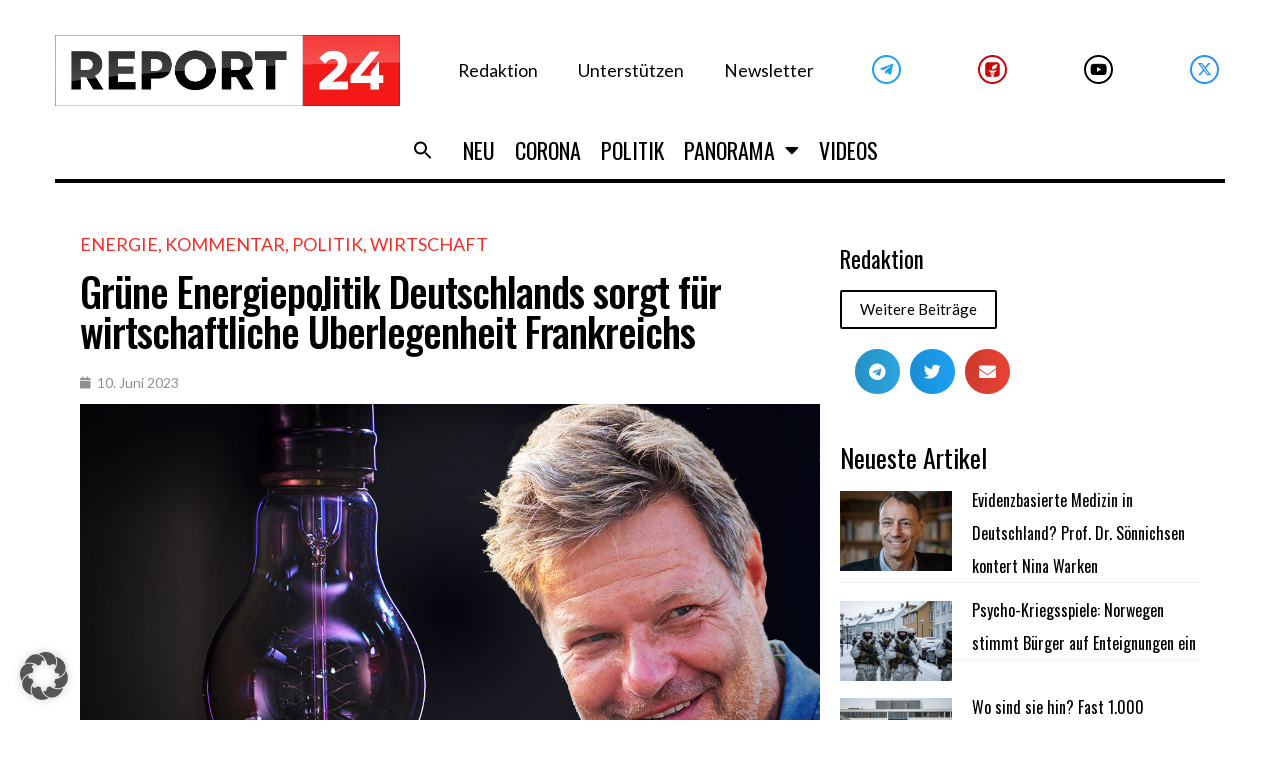

--- FILE ---
content_type: text/html; charset=UTF-8
request_url: https://report24.news/wp-admin/admin-ajax.php
body_size: -349
content:
{"post_id":94616,"counted":true,"storage":{"name":["pvc_visits[0]"],"value":["1769018814b94616"],"expiry":[1769018814]},"type":"post"}

--- FILE ---
content_type: application/x-javascript; charset=utf-8
request_url: https://servicer.mgid.com/1378187/1?cmpreason=wp&tcfV2=1&sessionId=696fc441-04747&sessionPage=1&sessionNumberWeek=1&sessionNumber=1&cpicon=1&scale_metric_1=64.00&scale_metric_2=258.06&scale_metric_3=100.00&cbuster=1768932419634378676838&pvid=e5487f99-79fc-45c4-b22d-440d08a23e89&implVersion=17&lct=1768241460&mp4=1&ap=1&gdpr_consent=CQeU7cAQeU7cAFDADDDECOFsAP_gAEPAAAYgI3wGoAFAAWAA0ACAAGQAQAAyABoAD0AIoATAAogBbAEAAIoAZQA0gB-gEIAIgAWYA9oC8wGMgMkAccBG8Eb4DUACgALAAaABAADIAIAAZAA0AB6AEUAJgAUQAtgCAAEUAMoAaQA_QCEAEQALMAe0BeYDGQGSAOOAjeAA.YAAAAAAAAAAA&gdpr=1&consentOrigin=cmp&wlid=914d2013-0bae-405b-bda3-13785ee894cd&pageview_widget_list=1761360,1378187,1337396,1337392&uniqId=07656&niet=4g&nisd=false&jsp=head&evt=%5B%7B%22event%22%3A1%2C%22methods%22%3A%5B1%2C2%5D%7D%2C%7B%22event%22%3A2%2C%22methods%22%3A%5B1%2C2%5D%7D%5D&pv=5&jsv=es6&dpr=1&hashCommit=6e0721a4&apt=2023-06-10T09%3A32%3A52%2B00%3A00&tfre=8341&w=0&h=0&tl=150&tlp=1,2&sz=0x0&szp=1,2&szl=1,2&cxurl=https%3A%2F%2Freport24.news%2Fgruene-energiepolitik-deutschlands-sorgt-fuer-wirtschaftliche-ueberlegenheit-frankreichs%2F&ref=&lu=https%3A%2F%2Freport24.news%2Fgruene-energiepolitik-deutschlands-sorgt-fuer-wirtschaftliche-ueberlegenheit-frankreichs%2F
body_size: 1359
content:
var _mgq=_mgq||[];
_mgq.push(["MarketGidLoadGoods1378187_07656",[
["Brainberries","16261829","1","Out Of The Spotlight: A Look At The Lives Of Former Child Actors","","0","","","","PGr5ODw41amyZjRXRGZM0pkRL9d6TAb4pX7DM-VDeNUapdNfMSdeT6HcNSRANd81J5-V9RiSmN6raXcKPkq-duraNxAKpTgOzHFU-HdGXlJFiapJI9bUu1u9E9QEjsVK",{"i":"https://s-img.mgid.com/g/16261829/200x200/-/[base64].webp?v=1768932419-AgSEC9zDSxI22qkfFXN6oXXycqopfGkYxmbZN9H53Gw","l":"https://clck.mgid.com/ghits/16261829/i/57710419/0/pp/1/1?h=PGr5ODw41amyZjRXRGZM0pkRL9d6TAb4pX7DM-VDeNUapdNfMSdeT6HcNSRANd81J5-V9RiSmN6raXcKPkq-duraNxAKpTgOzHFU-HdGXlJFiapJI9bUu1u9E9QEjsVK&rid=d09eb463-f62a-11f0-8680-d404e6f97680&tt=Direct&att=3&afrd=296&iv=17&ct=1&gdprApplies=1&consentData=[base64].YAAAAAAAAAAA&muid=q0kXGYPVR16a&st=-300&mp4=1&h2=RGCnD2pppFaSHdacZpvmnpoHBllxjckHXwaK_zdVZw6OOOSh9M_CqGkrPdgprmXTWRMi9cId714MONjO4plibw**","adc":[],"sdl":0,"dl":"","type":"w","media-type":"static","clicktrackers":[],"cta":"Learn more","cdt":"","catId":239,"dsa_link":"https://widgets.mgid.com/advertiser/info/?data=Helg-AJAv_4r2aSCho3FTDWHBu6Zski3tlTupEZ2A5FMzvliaDl42znTXuZqWTQOPS_UuXfLefqVZqXdWQsiC1lRD1UTTAWyHDl-AFaGakFGujDN6szG_cafobR7mhF7DQwFBuDLPbzkh8JhP7ACG98RgQbRbnEiJTmgFxKIbzDPyg","tri":"d09ed515-f62a-11f0-8680-d404e6f97680","crid":"16261829"}],
["Brainberries","12068017","1","Women Inventions Credited To Men: It's Not As Easy As It Looks","","0","","","","PGr5ODw41amyZjRXRGZM0pqu8ef1jImwGJK6JtZZKE1oZLxpS_7amwF4Xax3In2iJ5-V9RiSmN6raXcKPkq-duraNxAKpTgOzHFU-HdGXlLA3RFdlStHsxMlu-wwpo9n",{"i":"https://s-img.mgid.com/g/12068017/200x200/-/[base64].webp?v=1768932419-ODuvtXFCfc3aJebqi1RYE-7-wnF45ER0KfWZ3FllE9g","l":"https://clck.mgid.com/ghits/12068017/i/57710419/0/pp/2/1?h=PGr5ODw41amyZjRXRGZM0pqu8ef1jImwGJK6JtZZKE1oZLxpS_7amwF4Xax3In2iJ5-V9RiSmN6raXcKPkq-duraNxAKpTgOzHFU-HdGXlLA3RFdlStHsxMlu-wwpo9n&rid=d09eb463-f62a-11f0-8680-d404e6f97680&tt=Direct&att=3&afrd=296&iv=17&ct=1&gdprApplies=1&consentData=[base64].YAAAAAAAAAAA&muid=q0kXGYPVR16a&st=-300&mp4=1&h2=RGCnD2pppFaSHdacZpvmnpoHBllxjckHXwaK_zdVZw6OOOSh9M_CqGkrPdgprmXTWRMi9cId714MONjO4plibw**","adc":[],"sdl":0,"dl":"","type":"w","media-type":"static","clicktrackers":[],"cta":"Learn more","cdt":"","catId":225,"dsa_link":"https://widgets.mgid.com/advertiser/info/?data=9cd7Mhj8S17DhSSjbby115tSrXy58BgA412uybhrnfYDW3IMCVMkqJFy8Q0BIdKl-5FPAYgo2QUlJlo6JCA9DpDYON1G9VltxhadeJCUsLyg7zVRs7oe832wSTYH507bKqX-gEaQsuLGEWlz9wi2zyhg-EICyoDEr9p5rV5Jhwr0Gw","tri":"d09ed51b-f62a-11f0-8680-d404e6f97680","crid":"12068017"}],],
{"awc":{},"dt":"desktop","ts":"","tt":"Direct","isBot":1,"h2":"RGCnD2pppFaSHdacZpvmnpoHBllxjckHXwaK_zdVZw6OOOSh9M_CqGkrPdgprmXTWRMi9cId714MONjO4plibw**","ats":0,"rid":"d09eb463-f62a-11f0-8680-d404e6f97680","pvid":"e5487f99-79fc-45c4-b22d-440d08a23e89","iv":17,"brid":32,"muidn":"q0kXGYPVR16a","dnt":0,"cv":2,"afrd":296,"consent":true,"adv_src_id":23579}]);
_mgqp();


--- FILE ---
content_type: application/x-javascript; charset=utf-8
request_url: https://servicer.mgid.com/1339558/1?nocmp=1&tcfV2=1&sessionId=696fc441-04747&sessionPage=1&sessionNumberWeek=1&sessionNumber=1&cpicon=1&scale_metric_1=64.00&scale_metric_2=258.06&scale_metric_3=100.00&cbuster=1768932419636379588482&pvid=e5487f99-79fc-45c4-b22d-440d08a23e89&implVersion=17&lct=1768241460&mp4=1&ap=1&gdpr_consent=CQeU7cAQeU7cAFDADDDECOFsAP_gAEPAAAYgI3wGoAFAAWAA0ACAAGQAQAAyABoAD0AIoATAAogBbAEAAIoAZQA0gB-gEIAIgAWYA9oC8wGMgMkAccBG8Eb4DUACgALAAaABAADIAIAAZAA0AB6AEUAJgAUQAtgCAAEUAMoAaQA_QCEAEQALMAe0BeYDGQGSAOOAjeAA.YAAAAAAAAAAA&gdpr=1&consentOrigin=cmp&wlid=55a074e2-5a8c-4193-8038-f9db6b642d2f&pageview_widget_list=1761360,1337402,1339558,1378187,1337396,1337392&uniqId=15998&childs=1818186&niet=4g&nisd=false&jsp=head&evt=%5B%7B%22event%22%3A1%2C%22methods%22%3A%5B1%2C2%5D%7D%2C%7B%22event%22%3A2%2C%22methods%22%3A%5B1%2C2%5D%7D%5D&pv=5&jsv=es6&dpr=1&hashCommit=6e0721a4&apt=2023-06-10T09%3A32%3A52%2B00%3A00&tfre=8344&w=720&h=393&tl=150&tlp=1,2,3,4&sz=353x179;353x180&szp=1,2;3,4&szl=1,2;3,4&cxurl=https%3A%2F%2Freport24.news%2Fgruene-energiepolitik-deutschlands-sorgt-fuer-wirtschaftliche-ueberlegenheit-frankreichs%2F&ref=&lu=https%3A%2F%2Freport24.news%2Fgruene-energiepolitik-deutschlands-sorgt-fuer-wirtschaftliche-ueberlegenheit-frankreichs%2F
body_size: 2222
content:
var _mgq=_mgq||[];
_mgq.push(["MarketGidLoadGoods1339558_15998",[
["Brainberries","3805599","1","Albino Animals: A Rare Kind Of Ultimate Beauty","","0","","","","PGr5ODw41amyZjRXRGZM0v7XygyBwwkMHPxEXzo5px3-EtU3yGfqzbX6kgB14Q1tJ5-V9RiSmN6raXcKPkq-duraNxAKpTgOzHFU-HdGXlJRsZyELQkHzZZHUGQuQt-P",{"i":"https://s-img.mgid.com/g/3805599/492x277/2x0x595x334/aHR0cDovL2ltZ2hvc3RzLmNvbS90ZW1wLzIwMTctMDYtMjIvMTAxOTI0LzBmNjE3MzQxMmZiMDJiOTMzMDdlYTVmMWJhMGMyZTExLnBuZw.webp?v=1768932419-ZfJU6bIeZw4kaADF_gmAYC5V69pzzAFtOJiEJ1QoItk","l":"https://clck.mgid.com/ghits/3805599/i/57671946/0/pp/1/1?h=PGr5ODw41amyZjRXRGZM0v7XygyBwwkMHPxEXzo5px3-EtU3yGfqzbX6kgB14Q1tJ5-V9RiSmN6raXcKPkq-duraNxAKpTgOzHFU-HdGXlJRsZyELQkHzZZHUGQuQt-P&rid=d09f4d6c-f62a-11f0-8680-d404e6f97680&tt=Direct&att=3&afrd=296&iv=17&ct=1&gdprApplies=1&consentData=[base64].YAAAAAAAAAAA&muid=q0kX1skSFH6a&st=-300&mp4=1&h2=RGCnD2pppFaSHdacZpvmnpoHBllxjckHXwaK_zdVZw6OOOSh9M_CqGkrPdgprmXTWRMi9cId714MONjO4plibw**","adc":[],"sdl":0,"dl":"","type":"w","media-type":"static","clicktrackers":[],"cta":"Learn more","cdt":"","b":0.013218336601764193,"catId":238,"dsa_link":"https://widgets.mgid.com/advertiser/info/?data=HnWdUG3-mNMVzt3TozrMD8eGO95dzF31i0EfsO14bMAfopMhuJgLiJZ3Bbc09vArHi6nzWbWXSJcLwIintpdj3wB2khhvPBAAbHEci-GOfmhdpRJRDhQofP6J7V06Vmv5oczYlZdU1nFajiJhxwK8clkrvvnTp5KsxKxcXoz5ru1AA","tri":"d09f7578-f62a-11f0-8680-d404e6f97680","crid":"3805599"}],
["Brainberries","16268306","1","Where Are They Now? 9 Ex-Actors Found Unexpected Career Paths","","0","","","","PGr5ODw41amyZjRXRGZM0sq18T8mB-SIsyliCwmbQylh-9aqjAZS2Fk9QefWH2IZJ5-V9RiSmN6raXcKPkq-duraNxAKpTgOzHFU-HdGXlKP45gPvnCRSW5pq7oC6EJt",{"i":"https://s-img.mgid.com/g/16268306/492x277/-/[base64].webp?v=1768932419-M1lKWRUtCOnHKx2ultMI9ahUJ6xG_T_c3XV1V0Ph1mQ","l":"https://clck.mgid.com/ghits/16268306/i/57671946/0/pp/2/1?h=PGr5ODw41amyZjRXRGZM0sq18T8mB-SIsyliCwmbQylh-9aqjAZS2Fk9QefWH2IZJ5-V9RiSmN6raXcKPkq-duraNxAKpTgOzHFU-HdGXlKP45gPvnCRSW5pq7oC6EJt&rid=d09f4d6c-f62a-11f0-8680-d404e6f97680&tt=Direct&att=3&afrd=296&iv=17&ct=1&gdprApplies=1&consentData=[base64].YAAAAAAAAAAA&muid=q0kX1skSFH6a&st=-300&mp4=1&h2=RGCnD2pppFaSHdacZpvmnpoHBllxjckHXwaK_zdVZw6OOOSh9M_CqGkrPdgprmXTWRMi9cId714MONjO4plibw**","adc":[],"sdl":0,"dl":"","type":"w","media-type":"static","clicktrackers":[],"cta":"Learn more","cdt":"","b":0.013218336601764193,"catId":239,"dsa_link":"https://widgets.mgid.com/advertiser/info/?data=e6gbKrKLko224-NodLv8Oa_J1qKT6ryWPoEQrcFuurWKpexX3ZNEo5Aiud2udtNPETuh41aAzPcFiJtDB5OM6Li9XTRP0YUAVdHZVY_bX9J18caWyikMz8BOTg1k9z6W15ZI6v3csH2ghJUE09lvWKoPASNcHa06EKzxGFEpVF1u7g","tri":"d09f7580-f62a-11f0-8680-d404e6f97680","crid":"16268306"}],
["Brainberries","21699574","1","8 Horror Death Scenes That Hide Shocking Secrets","","0","","","","PGr5ODw41amyZjRXRGZM0iPW8Ih57slVowrCUWsMcYvuwUrq0PLd5ErFyYfpIedFJ5-V9RiSmN6raXcKPkq-duraNxAKpTgOzHFU-HdGXlJTPDcs0kdhMdCmRYCh0feU",{"i":"https://s-img.mgid.com/g/21699574/492x277/-/[base64].webp?v=1768932419-38vgYNck6IOlMB1DDh7W6O_q8202wQdXHaN1IPcZQCQ","l":"https://clck.mgid.com/ghits/21699574/i/57671946/0/pp/3/1?h=PGr5ODw41amyZjRXRGZM0iPW8Ih57slVowrCUWsMcYvuwUrq0PLd5ErFyYfpIedFJ5-V9RiSmN6raXcKPkq-duraNxAKpTgOzHFU-HdGXlJTPDcs0kdhMdCmRYCh0feU&rid=d09f4d6c-f62a-11f0-8680-d404e6f97680&tt=Direct&att=3&afrd=296&iv=17&ct=1&gdprApplies=1&consentData=[base64].YAAAAAAAAAAA&muid=q0kX1skSFH6a&st=-300&mp4=1&h2=RGCnD2pppFaSHdacZpvmnpoHBllxjckHXwaK_zdVZw6OOOSh9M_CqGkrPdgprmXTWRMi9cId714MONjO4plibw**","adc":[],"sdl":0,"dl":"","type":"w","media-type":"static","clicktrackers":[],"cta":"Learn more","cdt":"","b":0.013218336601764193,"catId":230,"dsa_link":"https://widgets.mgid.com/advertiser/info/?data=l-2Ics31DUYOBu6SEXxDjB5otLr6eqwykgIwHKpkhPGnInSak_Kl4GGEqRLAkSKu5pQX9llHk_VsMTFUZ0g72SRPX4jYh3eLMT8GlhPG_mJtlM0A6E3teAI52qDo6bpKR1aF_e5CIwlcdxN1mSaSt2aEigcnwSm4pk39AEqrUCNhNw","tri":"d09f7582-f62a-11f0-8680-d404e6f97680","crid":"21699574"}],
["Brainberries","24239374","1","Camilla’s Not A Fan Of These King Charles’s Odd Habits","","0","","","","PGr5ODw41amyZjRXRGZM0qjkIjmGCaR_pd-Lb2SbLX7HQfbSetQnthaHWW5CRQPtJ5-V9RiSmN6raXcKPkq-duraNxAKpTgOzHFU-HdGXlJm3zVcQod0o9NFuynEd9vn",{"i":"https://s-img.mgid.com/g/24239374/492x277/-/[base64].webp?v=1768932419-uGIEOGJmE7KgzrEHzs9t_OLw8XR9KpvBWgkNTqYFDm4","l":"https://clck.mgid.com/ghits/24239374/i/57671946/0/pp/4/1?h=PGr5ODw41amyZjRXRGZM0qjkIjmGCaR_pd-Lb2SbLX7HQfbSetQnthaHWW5CRQPtJ5-V9RiSmN6raXcKPkq-duraNxAKpTgOzHFU-HdGXlJm3zVcQod0o9NFuynEd9vn&rid=d09f4d6c-f62a-11f0-8680-d404e6f97680&tt=Direct&att=3&afrd=296&iv=17&ct=1&gdprApplies=1&consentData=[base64].YAAAAAAAAAAA&muid=q0kX1skSFH6a&st=-300&mp4=1&h2=RGCnD2pppFaSHdacZpvmnpoHBllxjckHXwaK_zdVZw6OOOSh9M_CqGkrPdgprmXTWRMi9cId714MONjO4plibw**","adc":[],"sdl":0,"dl":"","type":"w","media-type":"static","clicktrackers":[],"cta":"Learn more","cdt":"","b":0.013218336601764193,"catId":212,"dsa_link":"https://widgets.mgid.com/advertiser/info/?data=Hzxd8fW1V54ZWzspR9YAZ1zQlKsKLas7C1nbTMjmtnDNuEzrVinIzEdnqeyCIZJS3ipi1HMyFrRc9XJAFuQXSDDjPh-OyM-T07W3dSVG9UGUlA-wYXZR4gJLeDX7cuVi4bVFMTnaf7NjaRj7H5WxXdwQ37HUzhEwKmMeH_JM7xwPHA","tri":"d09f7583-f62a-11f0-8680-d404e6f97680","crid":"24239374"}],],
{"awc":{},"dt":"desktop","ts":"","tt":"Direct","isBot":1,"h2":"RGCnD2pppFaSHdacZpvmnpoHBllxjckHXwaK_zdVZw6OOOSh9M_CqGkrPdgprmXTWRMi9cId714MONjO4plibw**","ats":0,"rid":"d09f4d6c-f62a-11f0-8680-d404e6f97680","pvid":"e5487f99-79fc-45c4-b22d-440d08a23e89","iv":17,"brid":32,"muidn":"q0kX1skSFH6a","dnt":0,"cv":2,"afrd":296,"consent":true,"adv_src_id":23579}]);
_mgqp();


--- FILE ---
content_type: application/x-javascript; charset=utf-8
request_url: https://servicer.mgid.com/1337402/1?nocmp=1&tcfV2=1&sessionId=696fc441-04747&sessionPage=1&sessionNumberWeek=1&sessionNumber=1&cpicon=1&scale_metric_1=64.00&scale_metric_2=258.06&scale_metric_3=100.00&cbuster=1768932419635971297066&pvid=e5487f99-79fc-45c4-b22d-440d08a23e89&implVersion=17&lct=1768241460&mp4=1&ap=1&gdpr_consent=CQeU7cAQeU7cAFDADDDECOFsAP_gAEPAAAYgI3wGoAFAAWAA0ACAAGQAQAAyABoAD0AIoATAAogBbAEAAIoAZQA0gB-gEIAIgAWYA9oC8wGMgMkAccBG8Eb4DUACgALAAaABAADIAIAAZAA0AB6AEUAJgAUQAtgCAAEUAMoAaQA_QCEAEQALMAe0BeYDGQGSAOOAjeAA.YAAAAAAAAAAA&gdpr=1&consentOrigin=cmp&wlid=4f0d2016-1e44-4fb0-9895-5f6d482e0d6f&pageview_widget_list=1761360,1337402,1339558,1378187,1337396,1337392&uniqId=0eeec&childs=1518161&niet=4g&nisd=false&jsp=head&evt=%5B%7B%22event%22%3A1%2C%22methods%22%3A%5B1%2C2%5D%7D%2C%7B%22event%22%3A2%2C%22methods%22%3A%5B1%2C2%5D%7D%5D&pv=5&jsv=es6&dpr=1&hashCommit=6e0721a4&apt=2023-06-10T09%3A32%3A52%2B00%3A00&tfre=8343&w=720&h=371&tl=150&tlp=1,2&sz=353x301&szp=1,2&szl=1,2&cxurl=https%3A%2F%2Freport24.news%2Fgruene-energiepolitik-deutschlands-sorgt-fuer-wirtschaftliche-ueberlegenheit-frankreichs%2F&ref=&lu=https%3A%2F%2Freport24.news%2Fgruene-energiepolitik-deutschlands-sorgt-fuer-wirtschaftliche-ueberlegenheit-frankreichs%2F
body_size: 1381
content:
var _mgq=_mgq||[];
_mgq.push(["MarketGidLoadGoods1337402_0eeec",[
["Brainberries","22701465","1","Makeup Fails That Prove Kate Middleton Is Just Like Us","","0","","","","PGr5ODw41amyZjRXRGZM0jfRg8pyeQT5yB2iNcwpEub-EtU3yGfqzbX6kgB14Q1tJ5-V9RiSmN6raXcKPkq-duraNxAKpTgOzHFU-HdGXlIEgUZZccfYvC02Kzn6BnAR",{"i":"https://s-img.mgid.com/g/22701465/492x277/-/[base64].webp?v=1768932419-tfNtAf72c81QvlqCwYLbgjbRg1A6ZoMaFCyZ56DOK7c","l":"https://clck.mgid.com/ghits/22701465/i/57669802/0/pp/1/1?h=PGr5ODw41amyZjRXRGZM0jfRg8pyeQT5yB2iNcwpEub-EtU3yGfqzbX6kgB14Q1tJ5-V9RiSmN6raXcKPkq-duraNxAKpTgOzHFU-HdGXlIEgUZZccfYvC02Kzn6BnAR&rid=d09eb8ef-f62a-11f0-8680-d404e6f97680&tt=Direct&att=3&afrd=296&iv=17&ct=1&gdprApplies=1&consentData=[base64].YAAAAAAAAAAA&muid=q0kXE_L_hR6a&st=-300&mp4=1&h2=RGCnD2pppFaSHdacZpvmnpoHBllxjckHXwaK_zdVZw4Ujf1pkZhvYDL5Tv4U9jqZgQ77KFkUjlmS-R8VxLRnuw**","adc":[],"sdl":0,"dl":"","type":"w","media-type":"static","clicktrackers":[],"cta":"Learn more","cdt":"","b":0.06611602880977253,"catId":239,"dsa_link":"https://widgets.mgid.com/advertiser/info/?data=-KLNvKR3pEZP3cSsyC_8odadpLhjR27dUJ8eiEtACMfhCYqJLHjMWRDAsG55SB8bPtF2G49cRbu5p4sUKjgIG3SKWI2gX89ca2AAMNlo55E1PoV2h3447LoRzoZeDoC9B1ya1oLUwUAKHVf4s5AMllH8Fq4bwNOq4rCBF7TqcmZ3NA","tri":"d09ed447-f62a-11f0-8680-d404e6f97680","crid":"22701465"}],
["Herbeauty","11533481","1","How Your Hair Growth Can Be Faster With These Simple Tips","","0","","","","PGr5ODw41amyZjRXRGZM0sFF7w8O_PBXe1rcCWyyFGaeSNMXX4VmrO9YT_48gR1rJ5-V9RiSmN6raXcKPkq-duraNxAKpTgOzHFU-HdGXlKV0n6vDX4Ox_BiVDQM8V3h",{"i":"https://s-img.mgid.com/g/11533481/492x277/-/[base64].webp?v=1768932419-ZlcRfB7ozqDA2wxpdJoXTJRFJ3omSMnSaxJxNey5byQ","l":"https://clck.mgid.com/ghits/11533481/i/57669802/0/pp/2/1?h=PGr5ODw41amyZjRXRGZM0sFF7w8O_PBXe1rcCWyyFGaeSNMXX4VmrO9YT_48gR1rJ5-V9RiSmN6raXcKPkq-duraNxAKpTgOzHFU-HdGXlKV0n6vDX4Ox_BiVDQM8V3h&rid=d09eb8ef-f62a-11f0-8680-d404e6f97680&tt=Direct&att=3&afrd=296&iv=17&ct=1&gdprApplies=1&consentData=[base64].YAAAAAAAAAAA&muid=q0kXE_L_hR6a&st=-300&mp4=1&h2=RGCnD2pppFaSHdacZpvmnpoHBllxjckHXwaK_zdVZw4Ujf1pkZhvYDL5Tv4U9jqZgQ77KFkUjlmS-R8VxLRnuw**","adc":[],"sdl":0,"dl":"","type":"w","media-type":"static","clicktrackers":[],"cta":"Learn more","cdt":"","b":0.06611602880977253,"catId":243,"dsa_link":"https://widgets.mgid.com/advertiser/info/?data=4ORxp2dQmlGlMaM6qtCHQaJuYKL7gEZXb9s6i4Q2ARXAj971MQfPDgUfpH6ShkfvKZBblmigG9PcqtgODGqFQBt41vvEOgbexuvNJLboppzLx-7tqJNetL1nL5olYwVyufIDi11QtuJPi1GSiOI4e5kaKSvaaN3lHcz8iFylC1Gaaw","tri":"d09ed44e-f62a-11f0-8680-d404e6f97680","crid":"11533481"}],],
{"awc":{},"dt":"desktop","ts":"","tt":"Direct","isBot":1,"h2":"RGCnD2pppFaSHdacZpvmnpoHBllxjckHXwaK_zdVZw4Ujf1pkZhvYDL5Tv4U9jqZgQ77KFkUjlmS-R8VxLRnuw**","ats":0,"rid":"d09eb8ef-f62a-11f0-8680-d404e6f97680","pvid":"e5487f99-79fc-45c4-b22d-440d08a23e89","iv":17,"brid":32,"muidn":"q0kXE_L_hR6a","dnt":0,"cv":2,"afrd":296,"consent":true,"adv_src_id":23579}]);
_mgqp();


--- FILE ---
content_type: application/x-javascript; charset=utf-8
request_url: https://servicer.mgid.com/1337396/1?nocmp=1&tcfV2=1&sessionId=696fc441-04747&sessionPage=1&sessionNumberWeek=1&sessionNumber=1&cpicon=1&cbuster=1768932419617133382450&pvid=e5487f99-79fc-45c4-b22d-440d08a23e89&implVersion=17&lct=1768241460&mp4=1&ap=1&gdpr_consent=CQeU7cAQeU7cAFDADDDECOFsAP_gAEPAAAYgI3wGoAFAAWAA0ACAAGQAQAAyABoAD0AIoATAAogBbAEAAIoAZQA0gB-gEIAIgAWYA9oC8wGMgMkAccBG8Eb4DUACgALAAaABAADIAIAAZAA0AB6AEUAJgAUQAtgCAAEUAMoAaQA_QCEAEQALMAe0BeYDGQGSAOOAjeAA.YAAAAAAAAAAA&gdpr=1&consentOrigin=cmp&wlid=7405f946-3a01-4ba3-87ef-396d8fecd165&pageview_widget_list=1761360,1378187,1337396,1337392&ogtitle=Gr%C3%BCne%20Energiepolitik%20Deutschlands%20sorgt%20f%C3%BCr%20wirtschaftliche%20%C3%9Cberlegenheit%20Frankreichs&uniqId=0397d&childs=1618319&niet=4g&nisd=false&jsp=head&evt=%5B%7B%22event%22%3A1%2C%22methods%22%3A%5B1%2C2%5D%7D%2C%7B%22event%22%3A2%2C%22methods%22%3A%5B1%2C2%5D%7D%5D&pv=5&jsv=es6&dpr=1&hashCommit=6e0721a4&apt=2023-06-10T09%3A32%3A52%2B00%3A00&tfre=8325&scale_metric_1=64.00&scale_metric_2=258.06&scale_metric_3=100.00&w=740&h=672&tl=150&tlp=1,2,3,4,5,6&sz=240x298&szp=1,2,3,4,5,6&szl=1,2,3;4,5,6&cxurl=https%3A%2F%2Freport24.news%2Fgruene-energiepolitik-deutschlands-sorgt-fuer-wirtschaftliche-ueberlegenheit-frankreichs%2F&ref=&lu=https%3A%2F%2Freport24.news%2Fgruene-energiepolitik-deutschlands-sorgt-fuer-wirtschaftliche-ueberlegenheit-frankreichs%2F
body_size: 3092
content:
var _mgq=_mgq||[];
_mgq.push(["MarketGidLoadGoods1337396_0397d",[
["Herbeauty","12578198","1","It's Time To Catch Up On One Of The Greatest Athletes Of All Time","","0","","","","PGr5ODw41amyZjRXRGZM0k9Pq4cGzSo7y4B5aLS-Sf3ZnjGj1wVUz4wPxTO7KZ9ZJ5-V9RiSmN6raXcKPkq-duraNxAKpTgOzHFU-HdGXlIAi8mwJpipPNoWS--sQEUt",{"i":"https://s-img.mgid.com/g/12578198/492x277/-/[base64].webp?v=1768932419-K3Hc9C_Hhw5TtS2kTWvt3WIgyZt7xrxvG_vKKFfIEQQ","l":"https://clck.mgid.com/ghits/12578198/i/57669797/0/pp/1/1?h=PGr5ODw41amyZjRXRGZM0k9Pq4cGzSo7y4B5aLS-Sf3ZnjGj1wVUz4wPxTO7KZ9ZJ5-V9RiSmN6raXcKPkq-duraNxAKpTgOzHFU-HdGXlIAi8mwJpipPNoWS--sQEUt&rid=d09a8afb-f62a-11f0-9bf5-d404e6f98490&tt=Direct&att=3&afrd=296&iv=17&ct=1&gdprApplies=1&consentData=[base64].YAAAAAAAAAAA&muid=q0kX_n2Tq_6a&st=-300&mp4=1&h2=RGCnD2pppFaSHdacZpvmnpoHBllxjckHXwaK_zdVZw4Ujf1pkZhvYDL5Tv4U9jqZgQ77KFkUjlmS-R8VxLRnuw**","adc":[],"sdl":0,"dl":"","type":"w","media-type":"static","clicktrackers":[],"cta":"Learn more","cdt":"","catId":239,"dsa_link":"https://widgets.mgid.com/advertiser/info/?data=gOkkkDWPC5tCeVI1SkIkTTsOgzXTxAxG4qIz5Koem0Uiu8Mv5GE-enWUgtkG01kbdSqeo11YOmp0mgRliFlAYpGEeHJ0rEaMhlCJf48GWuZ3kDTH6C4IBRZxJ9vCoExWUZE1nu5OfZpysWWcBmmUK7KVHuuBljTO7xaHcEUs0v2cEg","tri":"d09ad159-f62a-11f0-9bf5-d404e6f98490","crid":"12578198"}],
["Brainberries","14716915","1","Is The Movie \"Danish Girl\" A True Story?","","0","","","","PGr5ODw41amyZjRXRGZM0uCI45aIYjrrUrasC3mUucph-9aqjAZS2Fk9QefWH2IZJ5-V9RiSmN6raXcKPkq-duraNxAKpTgOzHFU-HdGXlIdOlAJQDxVsIldyTQGzTST",{"i":"https://s-img.mgid.com/g/14716915/492x277/-/[base64].webp?v=1768932419-hEDGw5V3YFg5u4s-BpYC5qV7sQJr74zzKZef16AIsF4","l":"https://clck.mgid.com/ghits/14716915/i/57669797/0/pp/2/1?h=PGr5ODw41amyZjRXRGZM0uCI45aIYjrrUrasC3mUucph-9aqjAZS2Fk9QefWH2IZJ5-V9RiSmN6raXcKPkq-duraNxAKpTgOzHFU-HdGXlIdOlAJQDxVsIldyTQGzTST&rid=d09a8afb-f62a-11f0-9bf5-d404e6f98490&tt=Direct&att=3&afrd=296&iv=17&ct=1&gdprApplies=1&consentData=[base64].YAAAAAAAAAAA&muid=q0kX_n2Tq_6a&st=-300&mp4=1&h2=RGCnD2pppFaSHdacZpvmnpoHBllxjckHXwaK_zdVZw4Ujf1pkZhvYDL5Tv4U9jqZgQ77KFkUjlmS-R8VxLRnuw**","adc":[],"sdl":0,"dl":"","type":"w","media-type":"static","clicktrackers":[],"cta":"Learn more","cdt":"","catId":230,"dsa_link":"https://widgets.mgid.com/advertiser/info/?data=iCRci-3LuzcfLk_jho5DchKA43tKwzYGilEuiuluOvTFGyuSV8UEy6P2AbollV-Z_T8QKKYV3dEGMA69HF5NZs6wzdQ0Ka4uagT0Oa05cuog_pV4hxqjIPmqKbCriuwP5dspLcE4iTgtOXFGvXUkDTL96r4YQ7w8m9hwWznYfjLWew","tri":"d09ad15f-f62a-11f0-9bf5-d404e6f98490","crid":"14716915"}],
["report24.news","1393850099","1","Gürtelrose nach Covid-Impfung: Neue Daten alarmieren und kommen im Mainstr…","Die umstrittenen Covid-Impfungen gehen laut einer niederländischen Untersuchung mit einem erhöhten Risiko für Gürtelrose einher.","0","","","","PGr5ODw41amyZjRXRGZM0kre9xNByWnCPDUtTkNqbYDKK5hVvC4bZ3vUV3RcfNdjbZ_xJKiiD8AKC5w_5brtjWGdSshT4F7Y15t-quDtTn6UekEs3ybfK-pWg4dbpaEt",{"i":"https://s-img.mgid.com/l/730724/492x277/-/aHR0cHM6Ly9yZXBvcnQyNC5uZXdzL3dwLWNvbnRlbnQvdXBsb2Fkcy8yMDI1LzEyL0d1ZXJ0ZXJvc2UuanBn.webp?v=1768932419-W8hSk0POgvV6pPAJi23xF9m5LWdortczaObs5BrKzOg","l":"https://report24.news/guertelrose-nach-covid-impfung-neue-daten-alarmieren-und-kommen-im-mainstream-an/?utm_source=report24.news_internal&utm_medium=internal&utm_campaign=report24.news_internal&utm_content=1393850099&utm_term=1337396","adc":[],"sdl":0,"dl":"","type":"i","media-type":"static","clicktrackers":[],"cta":"Mehr wissen","cdt":"","tri":"d09ad161-f62a-11f0-9bf5-d404e6f98490","crid":"1393850099"}],
["report24.news","1404590213","1","Zu kalt für die grüne Wende: Elektrobusse fallen reihenweise aus","Die in Heidelberg und Umgebung eingesetzten Elektrobusse kommen mit dem Frost nicht klar. Es gibt reihenweise Ausfälle.","0","","","","PGr5ODw41amyZjRXRGZM0plEN1ULDtLW8c3iYpKwvT-raxbd1TWUQ8gIFr5grWFhbZ_xJKiiD8AKC5w_5brtjWGdSshT4F7Y15t-quDtTn70OSGud2EYg5-ALO5Pfkxz",{"i":"https://s-img.mgid.com/l/730724/492x277/-/aHR0cHM6Ly9yZXBvcnQyNC5uZXdzL3dwLWNvbnRlbnQvdXBsb2Fkcy8yMDI2LzAxL0VsZWt0cm8tV2Fzc2Vyc3RvZmZidXMuanBn.webp?v=1768932419-dmmLl1qw8e55GtEy7LFA0S7NtQBYlusL8xJiQWRO_9g","l":"https://report24.news/zu-kalt-fuer-die-gruene-wende-elektrobusse-fallen-reihenweise-aus/?utm_source=report24.news_internal&utm_medium=internal&utm_campaign=report24.news_internal&utm_content=1404590213&utm_term=1337396","adc":[],"sdl":0,"dl":"","type":"i","media-type":"static","clicktrackers":[],"cta":"Mehr wissen","cdt":"","tri":"d09ad162-f62a-11f0-9bf5-d404e6f98490","crid":"1404590213"}],
["report24.news","1369898532","1","Generalmajor a.D. für den Frieden: Volk muss \"die Regierung an ihre erste …","Auch in Deutschland haben sich seit Beginn des Ukraine-Konflikts starke Stimmen gegen den Krieg erhoben. Eine von ihnen: Gerd Schultze-Rhonhof, Generalmajor a.D. der Bundeswehr, der schon 2024 einen Entwurf für einen Vertrag zur Beendigung des Kriegs ausgearbeitet hatte. Sein Appell aus dem letzten Jahr – noch aus Zeiten der Ampelregierung – hat bis heute nichts an Aktualität und Brisanz verloren. Sein Fazit am Ende war überdeutlich: Wenn die deutsche Regierung unter Missachtung deutscher Interessen riskiere, dass auch Deutschland in den Krieg hineingezogen wird, müsse das Volk selbst die Regierung an ihre erste Pflicht erinnern.","0","","","","PGr5ODw41amyZjRXRGZM0mxojUkSCaYoRZg3ZBHUB_GcEQOZmqiYq5fHA4OjiOrSbZ_xJKiiD8AKC5w_5brtjWGdSshT4F7Y15t-quDtTn44VflqQre90N-BxCClFTy4",{"i":"https://s-img.mgid.com/l/730724/492x277/-/aHR0cHM6Ly9yZXBvcnQyNC5uZXdzL3dwLWNvbnRlbnQvdXBsb2Fkcy8yMDIzLzAyL2ZyaWVkZW4uanBn.webp?v=1768932419-7JqzzV1AoTZX2mW0hAbiKrU0oiO6HbaZ5Ddnz0jf38U","l":"https://report24.news/generalmajor-a-d-fuer-den-frieden-volk-muss-die-regierung-an-ihre-erste-pflicht-erinnern/?utm_source=report24.news_internal&utm_medium=internal&utm_campaign=report24.news_internal&utm_content=1369898532&utm_term=1337396","adc":[],"sdl":0,"dl":"","type":"i","media-type":"static","clicktrackers":[],"cta":"Mehr wissen","cdt":"","tri":"d09ad165-f62a-11f0-9bf5-d404e6f98490","crid":"1369898532"}],
["report24.news","1367710667","1","\"Kitas gegen Rechts\": Schon die Kleinsten sollen indoktriniert werden","Pünktlich vor den Wahlen fuhr eine Kita eine Kampagne \"gegen rechts\".","0","","","","PGr5ODw41amyZjRXRGZM0kuiLmmDUulf8dWHHtpIBHohNFYiCRSKYEbesnTNJmwqbZ_xJKiiD8AKC5w_5brtjWGdSshT4F7Y15t-quDtTn77Rq7GCOP006gQSJhaKgWz",{"i":"https://s-img.mgid.com/l/730724/492x277/-/aHR0cHM6Ly9yZXBvcnQyNC5uZXdzL3dwLWNvbnRlbnQvdXBsb2Fkcy8yMDI1LzEwL2xnYmJ1bnRla2l0YS5qcGc.webp?v=1768932419-ZORxvJFydR7W2EtgYfCLmFoZRPnrpdEXvNYBIsF4TXk","l":"https://report24.news/kitas-gegen-rechts-schon-die-kleinsten-sollen-indoktriniert-werden/?utm_source=report24.news_internal&utm_medium=internal&utm_campaign=report24.news_internal&utm_content=1367710667&utm_term=1337396","adc":[],"sdl":0,"dl":"","type":"i","media-type":"static","clicktrackers":[],"cta":"Mehr wissen","cdt":"","tri":"d09ad167-f62a-11f0-9bf5-d404e6f98490","crid":"1367710667"}],],
{"awc":{},"dt":"desktop","ts":"","tt":"Direct","isBot":1,"h2":"RGCnD2pppFaSHdacZpvmnpoHBllxjckHXwaK_zdVZw4Ujf1pkZhvYDL5Tv4U9jqZgQ77KFkUjlmS-R8VxLRnuw**","ats":0,"rid":"d09a8afb-f62a-11f0-9bf5-d404e6f98490","pvid":"e5487f99-79fc-45c4-b22d-440d08a23e89","iv":17,"brid":32,"muidn":"q0kX_n2Tq_6a","dnt":0,"cv":2,"afrd":296,"consent":true,"adv_src_id":23579}]);
_mgqp();


--- FILE ---
content_type: application/x-javascript; charset=utf-8
request_url: https://servicer.mgid.com/1337392/1?cmpreason=wp&tcfV2=1&sessionId=696fc441-04747&sessionPage=1&sessionNumberWeek=1&sessionNumber=1&cpicon=1&scale_metric_1=64.00&scale_metric_2=258.06&scale_metric_3=100.00&cbuster=1768932419632805777168&pvid=e5487f99-79fc-45c4-b22d-440d08a23e89&implVersion=17&lct=1768241460&mp4=1&ap=1&gdpr_consent=CQeU7cAQeU7cAFDADDDECOFsAP_gAEPAAAYgI3wGoAFAAWAA0ACAAGQAQAAyABoAD0AIoATAAogBbAEAAIoAZQA0gB-gEIAIgAWYA9oC8wGMgMkAccBG8Eb4DUACgALAAaABAADIAIAAZAA0AB6AEUAJgAUQAtgCAAEUAMoAaQA_QCEAEQALMAe0BeYDGQGSAOOAjeAA.YAAAAAAAAAAA&gdpr=1&consentOrigin=cmp&wlid=533b5d48-0dd8-4311-a09e-af7a523b9db3&pageview_widget_list=1761360,1378187,1337396,1337392&uniqId=0bb92&niet=4g&nisd=false&jsp=head&evt=%5B%7B%22event%22%3A1%2C%22methods%22%3A%5B1%2C2%5D%7D%2C%7B%22event%22%3A2%2C%22methods%22%3A%5B1%2C2%5D%7D%5D&pv=5&jsv=es6&dpr=1&hashCommit=6e0721a4&apt=2023-06-10T09%3A32%3A52%2B00%3A00&tfre=8340&w=0&h=0&tl=150&tlp=1,2,3,4,5,6,7,8,9,10,11,12,13,14,15&sz=0x0&szp=1,2,3,4,5,6,7,8,9,10,11,12,13,14,15&szl=1,2,3,4,5,6,7,8,9,10,11,12,13,14,15&cxurl=https%3A%2F%2Freport24.news%2Fgruene-energiepolitik-deutschlands-sorgt-fuer-wirtschaftliche-ueberlegenheit-frankreichs%2F&ref=&lu=https%3A%2F%2Freport24.news%2Fgruene-energiepolitik-deutschlands-sorgt-fuer-wirtschaftliche-ueberlegenheit-frankreichs%2F
body_size: 6760
content:
var _mgq=_mgq||[];
_mgq.push(["MarketGidLoadGoods1337392_0bb92",[
["Herbeauty","16261747","1","Mental Health Lessons From Your Favorite Disney Characters","","0","","","","PGr5ODw41amyZjRXRGZM0gDmLeQbgldpXHwkIImh7O7ZnjGj1wVUz4wPxTO7KZ9ZJ5-V9RiSmN6raXcKPkq-duraNxAKpTgOzHFU-HdGXlKTNXV7uvFnVWX6RJuyW2cq",{"i":"https://cl.imghosts.com/imgh/video/upload/ar_16:9,c_fill,w_680/videos/t/2023-04/101924/7b32c14525f3b1ea509f9abba78d16c2.mp4?v=1768932419-YSZi3rIxW1hUWlc-W-p9NEL1momoejiSY2ikFdy5Jvg","l":"https://clck.mgid.com/ghits/16261747/i/57669793/0/pp/1/1?h=PGr5ODw41amyZjRXRGZM0gDmLeQbgldpXHwkIImh7O7ZnjGj1wVUz4wPxTO7KZ9ZJ5-V9RiSmN6raXcKPkq-duraNxAKpTgOzHFU-HdGXlKTNXV7uvFnVWX6RJuyW2cq&rid=d098a03e-f62a-11f0-8680-d404e6f97680&tt=Direct&att=3&afrd=296&iv=17&ct=1&gdprApplies=1&consentData=[base64].YAAAAAAAAAAA&muid=q0kX5lflNx6a&st=-300&mp4=1&h2=RGCnD2pppFaSHdacZpvmnrKs3NEoz9rroTgLYydx17cPU8ZC2525ePxMRd-pA26jmIrtwBxMlXqHTgeHYg6Ejw**","adc":[],"sdl":0,"dl":"","type":"w","media-type":"video","clicktrackers":[],"cta":"Learn more","cdt":"","b":0.01,"catId":230,"dsa_link":"https://widgets.mgid.com/advertiser/info/?data=EQs7D_yamCPyeDtyyjs8wf2aJDZ5fJfn4jFbfvjCO1qhf1Gb7Tm6dJ2M3zdkCaKyknNLPnemt_PesSWij897oEfe3iIMUhducDTqtlS89kb9dmBhg4AtOKvXdiyw9WEG3oTQufogJRNg96lF4XunjcTEP9bgLxy516nCPBicLmuTiQ","tri":"d098cb22-f62a-11f0-8680-d404e6f97680","crid":"16261747"}],
["Brainberries","13786066","1","The Chapel Of Sound Amphitheater - Architectural Marvels","","0","","","","PGr5ODw41amyZjRXRGZM0pvjLAP3j7Xp-AEnAxX2A4Jh-9aqjAZS2Fk9QefWH2IZJ5-V9RiSmN6raXcKPkq-duraNxAKpTgOzHFU-HdGXlJSturdaYL1UMN51qpyfror",{"i":"https://s-img.mgid.com/g/13786066/492x277/-/[base64].webp?v=1768932419-F2HrHlEZM6t1EOKtuf68bgS3pPdWYWLhzXK79D6-ido","l":"https://clck.mgid.com/ghits/13786066/i/57669793/0/pp/2/1?h=PGr5ODw41amyZjRXRGZM0pvjLAP3j7Xp-AEnAxX2A4Jh-9aqjAZS2Fk9QefWH2IZJ5-V9RiSmN6raXcKPkq-duraNxAKpTgOzHFU-HdGXlJSturdaYL1UMN51qpyfror&rid=d098a03e-f62a-11f0-8680-d404e6f97680&tt=Direct&att=3&afrd=296&iv=17&ct=1&gdprApplies=1&consentData=[base64].YAAAAAAAAAAA&muid=q0kX5lflNx6a&st=-300&mp4=1&h2=RGCnD2pppFaSHdacZpvmnrKs3NEoz9rroTgLYydx17cPU8ZC2525ePxMRd-pA26jmIrtwBxMlXqHTgeHYg6Ejw**","adc":[],"sdl":0,"dl":"","type":"w","media-type":"static","clicktrackers":[],"cta":"Learn more","cdt":"","b":0.01,"catId":249,"dsa_link":"https://widgets.mgid.com/advertiser/info/?data=3eC67PrkqsMpPtL6ibvrsqaNjpBNRL0kLVNHyvB16n8P26MqyXpah3QBkVf-naAxblYZxfSe1C9gqzlBNhkjRmly443epUU8ev9z3zLpsaeZhako1zl1Fxl-hz3Ei7RE22nONVjRGKUYcpwV-cVgNjJy7Lp3xhmMH_6oN2pqaVgFTw","tri":"d098cb26-f62a-11f0-8680-d404e6f97680","crid":"13786066"}],
["Brainberries","13404721","1","Meet The Biggest Pet Cats In The World","","0","","","","PGr5ODw41amyZjRXRGZM0k3OSg1a746SFd05QX3LSsbuwUrq0PLd5ErFyYfpIedFJ5-V9RiSmN6raXcKPkq-duraNxAKpTgOzHFU-HdGXlI423BYqnhmIUFCrZ-Xj7G8",{"i":"https://s-img.mgid.com/g/13404721/492x277/-/[base64].webp?v=1768932419-z0TK_w5fqa_CP1phKjZygElSvGSWoxZe_nkfybt9B9c","l":"https://clck.mgid.com/ghits/13404721/i/57669793/0/pp/3/1?h=PGr5ODw41amyZjRXRGZM0k3OSg1a746SFd05QX3LSsbuwUrq0PLd5ErFyYfpIedFJ5-V9RiSmN6raXcKPkq-duraNxAKpTgOzHFU-HdGXlI423BYqnhmIUFCrZ-Xj7G8&rid=d098a03e-f62a-11f0-8680-d404e6f97680&tt=Direct&att=3&afrd=296&iv=17&ct=1&gdprApplies=1&consentData=[base64].YAAAAAAAAAAA&muid=q0kX5lflNx6a&st=-300&mp4=1&h2=RGCnD2pppFaSHdacZpvmnrKs3NEoz9rroTgLYydx17cPU8ZC2525ePxMRd-pA26jmIrtwBxMlXqHTgeHYg6Ejw**","adc":[],"sdl":0,"dl":"","type":"w","media-type":"static","clicktrackers":[],"cta":"Learn more","cdt":"","b":0.01,"catId":238,"dsa_link":"https://widgets.mgid.com/advertiser/info/?data=LD5dFrVNBV4Om6fNilcqdsQCQ1VyuEzTtncjNZGd04sds6J_fQN1Gw1dHvfYllRoQY5x8ogNx_FlDkuhME2cYWLwYMsAWfIni5mQKUNuNJiMzp1LpIrx1M6r5cbgATqSp3lo_0QtK2EWT4Hvm8-IjATmtcvL2bQv2zuWqtTFqc2L1w","tri":"d098cb27-f62a-11f0-8680-d404e6f97680","crid":"13404721"}],
["Brainberries","13404723","1","A Wild, Long-haired Barn Cat With Yellow Eyes And A Muscular Body","","0","","","","PGr5ODw41amyZjRXRGZM0iT00L_jh7GM85FtyczIwEXHQfbSetQnthaHWW5CRQPtJ5-V9RiSmN6raXcKPkq-duraNxAKpTgOzHFU-HdGXlJiMQg8l4GuvKB27lDh7jXj",{"i":"https://s-img.mgid.com/g/13404723/492x277/-/[base64].webp?v=1768932419-dFxkMIYMbB_1TuRBwo7HrcnEx8n8jr1ZDsbv9BhkEgU","l":"https://clck.mgid.com/ghits/13404723/i/57669793/0/pp/4/1?h=PGr5ODw41amyZjRXRGZM0iT00L_jh7GM85FtyczIwEXHQfbSetQnthaHWW5CRQPtJ5-V9RiSmN6raXcKPkq-duraNxAKpTgOzHFU-HdGXlJiMQg8l4GuvKB27lDh7jXj&rid=d098a03e-f62a-11f0-8680-d404e6f97680&tt=Direct&att=3&afrd=296&iv=17&ct=1&gdprApplies=1&consentData=[base64].YAAAAAAAAAAA&muid=q0kX5lflNx6a&st=-300&mp4=1&h2=RGCnD2pppFaSHdacZpvmnrKs3NEoz9rroTgLYydx17cPU8ZC2525ePxMRd-pA26jmIrtwBxMlXqHTgeHYg6Ejw**","adc":[],"sdl":0,"dl":"","type":"w","media-type":"static","clicktrackers":[],"cta":"Learn more","cdt":"","b":0.01,"catId":238,"dsa_link":"https://widgets.mgid.com/advertiser/info/?data=1A9L3oT3PnlplxkWS6WoftTW7fUgUY1K1XD0CsinPgDlvaRdxuItTyCLhfQglrJlKe8eAPgX_qTFyDh-rjoMqdt16vj8aBdaN-U1LYE-kwTKWsGZ6rPGRa8m3c_bSPeumhRgIAHiMLP13P6gQZ6z0-suTIlc7G33ATF-8T4NvaPqTA","tri":"d098cb28-f62a-11f0-8680-d404e6f97680","crid":"13404723"}],
["Brainberries","21699571","1","The Surprising Reason These 9 Stars Are Unable To Have Children","","0","","","","PGr5ODw41amyZjRXRGZM0piqmKcJin5RE6eSDDRMhriTumEoe4rtfo74cRoXVWcZJ5-V9RiSmN6raXcKPkq-duraNxAKpTgOzHFU-HdGXlJZ1Qn0OaQz2Zr52CwC1KgE",{"i":"https://s-img.mgid.com/g/21699571/492x277/-/[base64].webp?v=1768932419-awOOiTcszBflUe8HR-gvW0F9VQVxozVmFcOpoCzDPVw","l":"https://clck.mgid.com/ghits/21699571/i/57669793/0/pp/5/1?h=PGr5ODw41amyZjRXRGZM0piqmKcJin5RE6eSDDRMhriTumEoe4rtfo74cRoXVWcZJ5-V9RiSmN6raXcKPkq-duraNxAKpTgOzHFU-HdGXlJZ1Qn0OaQz2Zr52CwC1KgE&rid=d098a03e-f62a-11f0-8680-d404e6f97680&tt=Direct&att=3&afrd=296&iv=17&ct=1&gdprApplies=1&consentData=[base64].YAAAAAAAAAAA&muid=q0kX5lflNx6a&st=-300&mp4=1&h2=RGCnD2pppFaSHdacZpvmnrKs3NEoz9rroTgLYydx17cPU8ZC2525ePxMRd-pA26jmIrtwBxMlXqHTgeHYg6Ejw**","adc":[],"sdl":0,"dl":"","type":"w","media-type":"static","clicktrackers":[],"cta":"Learn more","cdt":"","b":0.01,"catId":239,"dsa_link":"https://widgets.mgid.com/advertiser/info/?data=PSAnZG4dEtgchyPSWU7hCSpBVNJqanOtsBkKvqmk-IEiMDzxTgA68txAcokviwZeMec1uKSFOAxRBkLKwiDVUmRXwIgZP_u-Lzeew6qiUCVOt8XNG3pDNiotO9tSd0pZiG3_a1ND3pY3_qFwd_yprLUU6Ob5lHoQiWIVcufrdwz9zQ","tri":"d098cb2a-f62a-11f0-8680-d404e6f97680","crid":"21699571"}],
["Brainberries","8603793","1","Macaulay Culkin's Own Version Of The New ‘Home Alone’","","0","","","","PGr5ODw41amyZjRXRGZM0gIQrJK1MMHzxzTpD3U_nSQZ5-ZLAtCLXRLRl1BSD58zJ5-V9RiSmN6raXcKPkq-duraNxAKpTgOzHFU-HdGXlL3R8_i32QKkIuO1nucfZQV",{"i":"https://s-img.mgid.com/g/8603793/492x277/0x15x595x334/aHR0cDovL2ltZ2hvc3RzLmNvbS90LzIwMTktMDgvMTAxOTI0LzZlNDMxZTYzNWIxMDNmOTAzNTFiZjQzN2M1N2EzZDk1LmpwZWc.webp?v=1768932419-p4uC8d_u2r_-sAzeQc5k7EVoAtvqq9OWutp2UGmBUHM","l":"https://clck.mgid.com/ghits/8603793/i/57669793/0/pp/6/1?h=PGr5ODw41amyZjRXRGZM0gIQrJK1MMHzxzTpD3U_nSQZ5-ZLAtCLXRLRl1BSD58zJ5-V9RiSmN6raXcKPkq-duraNxAKpTgOzHFU-HdGXlL3R8_i32QKkIuO1nucfZQV&rid=d098a03e-f62a-11f0-8680-d404e6f97680&tt=Direct&att=3&afrd=296&iv=17&ct=1&gdprApplies=1&consentData=[base64].YAAAAAAAAAAA&muid=q0kX5lflNx6a&st=-300&mp4=1&h2=RGCnD2pppFaSHdacZpvmnrKs3NEoz9rroTgLYydx17cPU8ZC2525ePxMRd-pA26jmIrtwBxMlXqHTgeHYg6Ejw**","adc":[],"sdl":0,"dl":"","type":"w","media-type":"static","clicktrackers":[],"cta":"Learn more","cdt":"","b":0.01,"catId":239,"dsa_link":"https://widgets.mgid.com/advertiser/info/?data=V8v9T8f_g_jvijjJXO0fAH2WnElr6jPtfjl0WBjwLe7CZqut5cTewSiulXTeu90Kw12yXxkV1jj-nROxRpye18La8zGdkUaKwf0pAW138rqkFhUATCNrJIybyEv7E3Wa4Wc8jB_E7XWlnEE32uMtbYNRbrXcMQYkuj0e2bIpkCd8ug","tri":"d098cb2b-f62a-11f0-8680-d404e6f97680","crid":"8603793"}],
["Herbeauty","15112049","1","They Dared To Discover: 8 Women Scientists You Should Know","","0","","","","PGr5ODw41amyZjRXRGZM0goSuzafkEf07yqOJ2sUZcS_9sDn-Es_t3YrT4wL6jKBJ5-V9RiSmN6raXcKPkq-duraNxAKpTgOzHFU-HdGXlKfdi1Qth4rVaMJnCTCEUKL",{"i":"https://s-img.mgid.com/g/15112049/492x277/-/[base64].webp?v=1768932419-u532MBHDaN7pmuUR14RIE8ANmQWVSPEiF-DMdmJq19w","l":"https://clck.mgid.com/ghits/15112049/i/57669793/0/pp/7/1?h=PGr5ODw41amyZjRXRGZM0goSuzafkEf07yqOJ2sUZcS_9sDn-Es_t3YrT4wL6jKBJ5-V9RiSmN6raXcKPkq-duraNxAKpTgOzHFU-HdGXlKfdi1Qth4rVaMJnCTCEUKL&rid=d098a03e-f62a-11f0-8680-d404e6f97680&tt=Direct&att=3&afrd=296&iv=17&ct=1&gdprApplies=1&consentData=[base64].YAAAAAAAAAAA&muid=q0kX5lflNx6a&st=-300&mp4=1&h2=RGCnD2pppFaSHdacZpvmnrKs3NEoz9rroTgLYydx17cPU8ZC2525ePxMRd-pA26jmIrtwBxMlXqHTgeHYg6Ejw**","adc":[],"sdl":0,"dl":"","type":"w","media-type":"static","clicktrackers":[],"cta":"Learn more","cdt":"","b":0.01,"catId":241,"dsa_link":"https://widgets.mgid.com/advertiser/info/?data=2VMIp9FYpX_U2XRN7ZbxsMoDmI0hPdDQbNwm3Df2bZfxC2QK5MNEHLdBXeZLE6q-Tei27ZrHgTdExHXmJ4rlGE95tCrQ358w49EwaXaMVo16bVfo92PDD4Qsij1WS5FuLbtwUEA6jN-n0bC-3eHhp-EXAdQ9ZYUshR3yQR9rd4b9MA","tri":"d098cb2c-f62a-11f0-8680-d404e6f97680","crid":"15112049"}],
["Brainberries","14649913","1","Why Do Chicken Eggs Sometimes Look Weird?","","0","","","","PGr5ODw41amyZjRXRGZM0t3F6j8og5f7HxGpzUiBOnjxX8OdJ5k3zOQQJa08ReERJ5-V9RiSmN6raXcKPkq-duraNxAKpTgOzHFU-HdGXlIpNwxdEt6kgaKOmoTixeDM",{"i":"https://s-img.mgid.com/g/14649913/492x277/-/[base64].webp?v=1768932419-6DGU_yrQ-7XM70rYlCi4F26diEgr7teUi86RH0kZJTg","l":"https://clck.mgid.com/ghits/14649913/i/57669793/0/pp/8/1?h=PGr5ODw41amyZjRXRGZM0t3F6j8og5f7HxGpzUiBOnjxX8OdJ5k3zOQQJa08ReERJ5-V9RiSmN6raXcKPkq-duraNxAKpTgOzHFU-HdGXlIpNwxdEt6kgaKOmoTixeDM&rid=d098a03e-f62a-11f0-8680-d404e6f97680&tt=Direct&att=3&afrd=296&iv=17&ct=1&gdprApplies=1&consentData=[base64].YAAAAAAAAAAA&muid=q0kX5lflNx6a&st=-300&mp4=1&h2=RGCnD2pppFaSHdacZpvmnrKs3NEoz9rroTgLYydx17cPU8ZC2525ePxMRd-pA26jmIrtwBxMlXqHTgeHYg6Ejw**","adc":[],"sdl":0,"dl":"","type":"w","media-type":"static","clicktrackers":[],"cta":"Learn more","cdt":"","b":0.01,"catId":225,"dsa_link":"https://widgets.mgid.com/advertiser/info/?data=skofKPC3XkI0ZAUwoNfn6ty7go6raMwhoqJDjDr5YBwxxTRLjp4nkx-nPBdPo0mQy73wtyCDaLsptD5n5HdMO0061aFFBU9mBC80HY18tZuBA64M4RXAWbQWk_8nXwBGwOXUY2EgYIX7jFCgWSzImb2UKr6U9mrHPIh42fFpCAPNbg","tri":"d098cb2d-f62a-11f0-8680-d404e6f97680","crid":"14649913"}],
["Brainberries","16268306","1","Where Are They Now? 9 Ex-Actors Found Unexpected Career Paths","","0","","","","PGr5ODw41amyZjRXRGZM0reWQ_FIu9QU8f3GPk-bOQdd9eZWQ9FzsEMaU-wpG02vJ5-V9RiSmN6raXcKPkq-duraNxAKpTgOzHFU-HdGXlIKGFaxi_O0Y7Nx4MFjDbBk",{"i":"https://s-img.mgid.com/g/16268306/492x277/-/[base64].webp?v=1768932419-M1lKWRUtCOnHKx2ultMI9ahUJ6xG_T_c3XV1V0Ph1mQ","l":"https://clck.mgid.com/ghits/16268306/i/57669793/0/pp/9/1?h=PGr5ODw41amyZjRXRGZM0reWQ_FIu9QU8f3GPk-bOQdd9eZWQ9FzsEMaU-wpG02vJ5-V9RiSmN6raXcKPkq-duraNxAKpTgOzHFU-HdGXlIKGFaxi_O0Y7Nx4MFjDbBk&rid=d098a03e-f62a-11f0-8680-d404e6f97680&tt=Direct&att=3&afrd=296&iv=17&ct=1&gdprApplies=1&consentData=[base64].YAAAAAAAAAAA&muid=q0kX5lflNx6a&st=-300&mp4=1&h2=RGCnD2pppFaSHdacZpvmnrKs3NEoz9rroTgLYydx17cPU8ZC2525ePxMRd-pA26jmIrtwBxMlXqHTgeHYg6Ejw**","adc":[],"sdl":0,"dl":"","type":"w","media-type":"static","clicktrackers":[],"cta":"Learn more","cdt":"","b":0.01,"catId":239,"dsa_link":"https://widgets.mgid.com/advertiser/info/?data=8wd8i7gwozjzOW-DFVt34-SYUb6ZuJ_DPl9h3aD_nI9smZbJHVeI4RRcLDLkjHRBCt_IBX-4NjvP3JJZE5Cgti1H338kAQ5YHeetXrGSktzJrG38JbL8C6phxg6aTMFhwcR3d00mWqHNIfJnk7yVlx2mkjNvZywmitIp0Pp1zD0Xew","tri":"d098cb30-f62a-11f0-8680-d404e6f97680","crid":"16268306"}],
["Brainberries","6288120","1","Top 8 Best Looking US First Ladies Ever","","0","","","","PGr5ODw41amyZjRXRGZM0k8-kGw9IzPiRIJbNOSyQ5_gLrT8jWsK8K1EEfThcIPDJ5-V9RiSmN6raXcKPkq-duraNxAKpTgOzHFU-HdGXlJQ5EYPSoHeYH0tumFE02Ra",{"i":"https://s-img.mgid.com/g/6288120/492x277/0x18x754x424/aHR0cDovL2ltZ2hvc3RzLmNvbS90LzIwMjAtMDYvMTAxOTI0L2NlMDcxZjgyZjFjZWI0MDAzZGUzNWJhMzc4YzY5NDZmLmpwZWc.webp?v=1768932419-4Ev7c3ekfIqVziMt7aNFp6bUDoSxS4uFtUqEg50knKc","l":"https://clck.mgid.com/ghits/6288120/i/57669793/0/pp/10/1?h=PGr5ODw41amyZjRXRGZM0k8-kGw9IzPiRIJbNOSyQ5_gLrT8jWsK8K1EEfThcIPDJ5-V9RiSmN6raXcKPkq-duraNxAKpTgOzHFU-HdGXlJQ5EYPSoHeYH0tumFE02Ra&rid=d098a03e-f62a-11f0-8680-d404e6f97680&tt=Direct&att=3&afrd=296&iv=17&ct=1&gdprApplies=1&consentData=[base64].YAAAAAAAAAAA&muid=q0kX5lflNx6a&st=-300&mp4=1&h2=RGCnD2pppFaSHdacZpvmnrKs3NEoz9rroTgLYydx17cPU8ZC2525ePxMRd-pA26jmIrtwBxMlXqHTgeHYg6Ejw**","adc":[],"sdl":0,"dl":"","type":"w","media-type":"static","clicktrackers":[],"cta":"Learn more","cdt":"","b":0.01,"catId":232,"dsa_link":"https://widgets.mgid.com/advertiser/info/?data=FQpjVQCA6ZjV5I4nqGkGDRXdmlEkpMjmjL1F7mjpL1EaQGBljtK2iwZ_1hCMYLCpMLYFhfU1bHD6VTfYCVGnGIFXb1uCHqoxX3Vcm-mR3ALa1Kxlrdi3Q3B0n0pxXpYfObH9zu80tFqokybgoLXGwdlPsXMgM9e9RK1BRC90o6gr6w","tri":"d098cb33-f62a-11f0-8680-d404e6f97680","crid":"6288120"}],
["Brainberries","16011379","1","How Did They Get Gina Carano To Take It All Back?","","0","","","","PGr5ODw41amyZjRXRGZM0vPUNyqVNqj6bdC1JsrBvqDzpev9S5PzVSkX9aI_I1fZJ5-V9RiSmN6raXcKPkq-duraNxAKpTgOzHFU-HdGXlLl8_ywbMGz5gPrUEK5IS4n",{"i":"https://s-img.mgid.com/g/16011379/492x277/-/[base64].webp?v=1768932419-ahSg-LyWdF4lwgZRbwIAZ0X8K4BiFvBJ89EunmozvoI","l":"https://clck.mgid.com/ghits/16011379/i/57669793/0/pp/11/1?h=PGr5ODw41amyZjRXRGZM0vPUNyqVNqj6bdC1JsrBvqDzpev9S5PzVSkX9aI_I1fZJ5-V9RiSmN6raXcKPkq-duraNxAKpTgOzHFU-HdGXlLl8_ywbMGz5gPrUEK5IS4n&rid=d098a03e-f62a-11f0-8680-d404e6f97680&tt=Direct&att=3&afrd=296&iv=17&ct=1&gdprApplies=1&consentData=[base64].YAAAAAAAAAAA&muid=q0kX5lflNx6a&st=-300&mp4=1&h2=RGCnD2pppFaSHdacZpvmnrKs3NEoz9rroTgLYydx17cPU8ZC2525ePxMRd-pA26jmIrtwBxMlXqHTgeHYg6Ejw**","adc":[],"sdl":0,"dl":"","type":"w","media-type":"static","clicktrackers":[],"cta":"Learn more","cdt":"","b":0.01,"catId":239,"dsa_link":"https://widgets.mgid.com/advertiser/info/?data=YKGqtGI9mzJ5PS5MlO_vd90783fmRrkiEEnBP-9cIfk2BJU7BMoSwRQzO8yN6afbo6Fjog9PV74Kygt4es5qniFjz93HIZU7t0Lp93OT0ejBsJPR38R_AVy_WeT0au5DNl5fD49OWfpnb_5exOWl5nlI-J_1apOuool3IG_dZb3GCA","tri":"d098cb34-f62a-11f0-8680-d404e6f97680","crid":"16011379"}],
["Brainberries","15119494","1","Films To Make You Question Everything You Know About Cinema","","0","","","","PGr5ODw41amyZjRXRGZM0ugZA_BwZCYq6mF1iaanZnu1_FhRG-0SwdAjX6MY7XysJ5-V9RiSmN6raXcKPkq-duraNxAKpTgOzHFU-HdGXlI-z7i2_igi9HHz1QjuKJZl",{"i":"https://s-img.mgid.com/g/15119494/492x277/-/[base64].webp?v=1768932419-JqIcbqQeaOdRmZANvCjzM-_Mz3AwTyZp-mFaJbUl_fU","l":"https://clck.mgid.com/ghits/15119494/i/57669793/0/pp/12/1?h=PGr5ODw41amyZjRXRGZM0ugZA_BwZCYq6mF1iaanZnu1_FhRG-0SwdAjX6MY7XysJ5-V9RiSmN6raXcKPkq-duraNxAKpTgOzHFU-HdGXlI-z7i2_igi9HHz1QjuKJZl&rid=d098a03e-f62a-11f0-8680-d404e6f97680&tt=Direct&att=3&afrd=296&iv=17&ct=1&gdprApplies=1&consentData=[base64].YAAAAAAAAAAA&muid=q0kX5lflNx6a&st=-300&mp4=1&h2=RGCnD2pppFaSHdacZpvmnrKs3NEoz9rroTgLYydx17cPU8ZC2525ePxMRd-pA26jmIrtwBxMlXqHTgeHYg6Ejw**","adc":[],"sdl":0,"dl":"","type":"w","media-type":"static","clicktrackers":[],"cta":"Learn more","cdt":"","b":0.01,"catId":230,"dsa_link":"https://widgets.mgid.com/advertiser/info/?data=kMYNAek0obse7c7T8LBwmvbwbOjFPrXVW9x309yMvaD5CK8Vyg4tuL_qlf8mLHQFQt041srGPYlo9esIPQupV1InYAU0jJ9oNIKXhZbXIVsjGtm9r1NgcfbSBs86pvJYIkvN-0Rl0L5sT9HBq1g_VjhHefOy_VMCy2IA40FtyxGI3Q","tri":"d098cb38-f62a-11f0-8680-d404e6f97680","crid":"15119494"}],
["Brainberries","4147872","1","6 Amazing Shows From The 90s That Need A Reboot Right Now","","0","","","","PGr5ODw41amyZjRXRGZM0hyB7xh5MGJfuYOxmwh3Cp82Z6bdDsWRpZ_8nzC07jBvJ5-V9RiSmN6raXcKPkq-duraNxAKpTgOzHFU-HdGXlJpqhKyoijm9nlprw2Cr0gb",{"i":"https://s-img.mgid.com/g/4147872/492x277/145x26x822x462/aHR0cDovL2ltZ2hvc3RzLmNvbS90LzIwMTktMDkvMTAxOTI0LzFiNDc2YjUwODA1Y2I3NzE3YWQzZTk3Yzk1MTVhMWQwLmpwZWc.webp?v=1768932419-gDVVU9gwL1CX9kEmXOhaRBwbcKEm4OjkEwI3qCRe5jQ","l":"https://clck.mgid.com/ghits/4147872/i/57669793/0/pp/13/1?h=PGr5ODw41amyZjRXRGZM0hyB7xh5MGJfuYOxmwh3Cp82Z6bdDsWRpZ_8nzC07jBvJ5-V9RiSmN6raXcKPkq-duraNxAKpTgOzHFU-HdGXlJpqhKyoijm9nlprw2Cr0gb&rid=d098a03e-f62a-11f0-8680-d404e6f97680&tt=Direct&att=3&afrd=296&iv=17&ct=1&gdprApplies=1&consentData=[base64].YAAAAAAAAAAA&muid=q0kX5lflNx6a&st=-300&mp4=1&h2=RGCnD2pppFaSHdacZpvmnrKs3NEoz9rroTgLYydx17cPU8ZC2525ePxMRd-pA26jmIrtwBxMlXqHTgeHYg6Ejw**","adc":[],"sdl":0,"dl":"","type":"w","media-type":"static","clicktrackers":[],"cta":"Learn more","cdt":"","b":0.01,"catId":230,"dsa_link":"https://widgets.mgid.com/advertiser/info/?data=CJQoN1VRYe81LhJrk6wxKK1MynzluyWtGMFCEjOkgPzSYsQbwIapH51zevbp2YPxR-bsmXY08gfhohvLpPAvY-JzdO1yOss1kYOj5PifeAGzINvcXyNuO8XrBdadI9PWT9tFyfdfwHWP4D6T8UsN8BfDNU-KRLiYURLac2QbcTnzzw","tri":"d098cb3b-f62a-11f0-8680-d404e6f97680","crid":"4147872"}],
["Brainberries","24845271","1","These 9 Movie Scenes Still Haunt Us! Watch Only If You Dare","","0","","","","PGr5ODw41amyZjRXRGZM0vbo_X8iZD51KClsohg90l8G96BsO7xKyOSuryayUM4iJ5-V9RiSmN6raXcKPkq-duraNxAKpTgOzHFU-HdGXlLnq5apFBfe0TWTcsQS_Xcq",{"i":"https://s-img.mgid.com/g/24845271/492x277/-/[base64].webp?v=1768932419-R51RCGWtJUSPGUnm6bh1bzd0nxVH1DUNtSCZwk1ryQI","l":"https://clck.mgid.com/ghits/24845271/i/57669793/0/pp/14/1?h=PGr5ODw41amyZjRXRGZM0vbo_X8iZD51KClsohg90l8G96BsO7xKyOSuryayUM4iJ5-V9RiSmN6raXcKPkq-duraNxAKpTgOzHFU-HdGXlLnq5apFBfe0TWTcsQS_Xcq&rid=d098a03e-f62a-11f0-8680-d404e6f97680&tt=Direct&att=3&afrd=296&iv=17&ct=1&gdprApplies=1&consentData=[base64].YAAAAAAAAAAA&muid=q0kX5lflNx6a&st=-300&mp4=1&h2=RGCnD2pppFaSHdacZpvmnrKs3NEoz9rroTgLYydx17cPU8ZC2525ePxMRd-pA26jmIrtwBxMlXqHTgeHYg6Ejw**","adc":[],"sdl":0,"dl":"","type":"w","media-type":"static","clicktrackers":[],"cta":"Learn more","cdt":"","b":0.01,"catId":230,"dsa_link":"https://widgets.mgid.com/advertiser/info/?data=xrRMAPAc1AlrQ5Dw9idBqO7ZGQBM-2b-XiMo5uP7plQ4ae5ekT6Z10_YBeY0Bt0ST2F77ouZKVQEmsAsziMXR4nWa7a5vnRB1Tyvjtub2Em7AvGblPvMKomp1LreFkZCGHRJcW4UsSnZEzxxvuyQeoxVmel-hX8OS9viHQU_oHprMQ","tri":"d098cb3c-f62a-11f0-8680-d404e6f97680","crid":"24845271"}],
["Brainberries","16261830","1","The Untold Stories Of Child Actors Who Left The Business","","0","","","","PGr5ODw41amyZjRXRGZM0gUtM0AAPe_ck7JZFZ8Di2YJdQKzmoqfp3ZZIxvLpBnwJ5-V9RiSmN6raXcKPkq-duraNxAKpTgOzHFU-HdGXlJb944Txfgd2dPvDOSmq2OF",{"i":"https://s-img.mgid.com/g/16261830/492x277/-/[base64].webp?v=1768932419-G7iiOlauGGi17x5b-wtb9ojp2argEdkUeOHfuzJF7Xs","l":"https://clck.mgid.com/ghits/16261830/i/57669793/0/pp/15/1?h=PGr5ODw41amyZjRXRGZM0gUtM0AAPe_ck7JZFZ8Di2YJdQKzmoqfp3ZZIxvLpBnwJ5-V9RiSmN6raXcKPkq-duraNxAKpTgOzHFU-HdGXlJb944Txfgd2dPvDOSmq2OF&rid=d098a03e-f62a-11f0-8680-d404e6f97680&tt=Direct&att=3&afrd=296&iv=17&ct=1&gdprApplies=1&consentData=[base64].YAAAAAAAAAAA&muid=q0kX5lflNx6a&st=-300&mp4=1&h2=RGCnD2pppFaSHdacZpvmnrKs3NEoz9rroTgLYydx17cPU8ZC2525ePxMRd-pA26jmIrtwBxMlXqHTgeHYg6Ejw**","adc":[],"sdl":0,"dl":"","type":"w","media-type":"static","clicktrackers":[],"cta":"Learn more","cdt":"","b":0.01,"catId":239,"dsa_link":"https://widgets.mgid.com/advertiser/info/?data=gvITQn2TjIAgF_TfQhRAtwS7reziFgXhL8kP5i4-EWcaKkWQcftsZ-j7nR4GAq66WV1kMXPNZWnFjJ4lrK2ZKCsyU6vN2MWGS-aqyoPrEpc2FxDhXxaYkKbjKA0lloO4fU0r2A1e3JOyAli-tZqolEnWMqoElx-wB__o1HZCZfousg","tri":"d098cb3f-f62a-11f0-8680-d404e6f97680","crid":"16261830"}],],
{"awc":{},"dt":"desktop","ts":"","tt":"Direct","isBot":1,"h2":"RGCnD2pppFaSHdacZpvmnrKs3NEoz9rroTgLYydx17cPU8ZC2525ePxMRd-pA26jmIrtwBxMlXqHTgeHYg6Ejw**","ats":0,"rid":"d098a03e-f62a-11f0-8680-d404e6f97680","pvid":"e5487f99-79fc-45c4-b22d-440d08a23e89","iv":17,"brid":32,"muidn":"q0kX5lflNx6a","dnt":0,"cv":2,"afrd":296,"config":{"adPlayers":[{"adSource":"https://servicer.mgid.com/vpaid/1337392?pl=1\u0026w={width}\u0026h={height}\u0026maxduration=30\u0026dnt={dnt}\u0026page={url}\u0026uspString={ccpa}\u0026consentData={gdpr_consent}\u0026format={format}\u0026schedule={schedule}","engine":"vpaid","name":"vpaidPlayer","skipoffset":5}],"adSchedule":[{"adPlayers":["vpaidPlayer"],"offset":0},{"adPlayers":["vpaidPlayer"],"loadAds":"pageLoaded","offset":"pre"}],"autoStart":"visibleNotPause","enabled":"0","formats":[{"closeButtonEnable":1,"device":"desktop","expandable":false,"inArticle":false,"inlinePlacement":1,"loop":true,"maximp":2,"moveToBody":false,"name":"native","performance":true,"sliderAlign":"bottom right","sliderSize":"s","startScroll":"99%","sticky":true},{"closeButtonEnable":1,"device":"mobile","expandable":false,"inArticle":false,"inlinePlacement":1,"loop":true,"maximp":2,"moveToBody":false,"name":"native","performance":true,"sliderAlign":"bottom","startScroll":"99%","sticky":true}],"parentCid":1337392,"subid":0,"templateId":0,"uuid":"d098a03e-f62a-11f0-8680-d404e6f97680","vast":["//servicer.mgid.com/1337392/?vast=1"],"vpaid":{"adsLimit":3,"maxSinglePlayers":5,"singleTimeout":30,"totalTimeout":60},"wages_types":"goods"},"lib":"1.11.255","consent":true,"adv_src_id":23579}]);
_mgqp();
